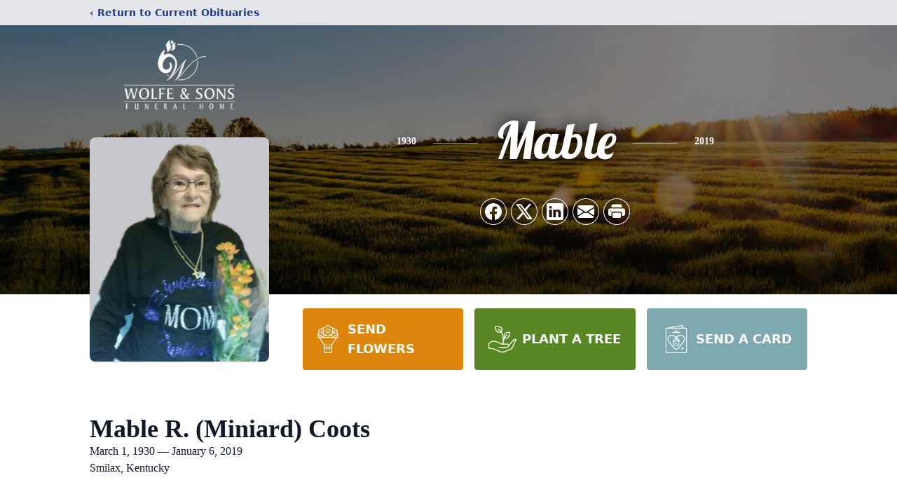

--- FILE ---
content_type: text/html; charset=utf-8
request_url: https://www.google.com/recaptcha/enterprise/anchor?ar=1&k=6LdqOt8oAAAAAOczK3G0Kv9W-TLqC6uIAr5Naz01&co=aHR0cHM6Ly93d3cud29sZmVhbmRzb25zZmguY29tOjQ0Mw..&hl=en&type=image&v=PoyoqOPhxBO7pBk68S4YbpHZ&theme=light&size=invisible&badge=bottomright&anchor-ms=20000&execute-ms=30000&cb=uxyjgwh9qicq
body_size: 48760
content:
<!DOCTYPE HTML><html dir="ltr" lang="en"><head><meta http-equiv="Content-Type" content="text/html; charset=UTF-8">
<meta http-equiv="X-UA-Compatible" content="IE=edge">
<title>reCAPTCHA</title>
<style type="text/css">
/* cyrillic-ext */
@font-face {
  font-family: 'Roboto';
  font-style: normal;
  font-weight: 400;
  font-stretch: 100%;
  src: url(//fonts.gstatic.com/s/roboto/v48/KFO7CnqEu92Fr1ME7kSn66aGLdTylUAMa3GUBHMdazTgWw.woff2) format('woff2');
  unicode-range: U+0460-052F, U+1C80-1C8A, U+20B4, U+2DE0-2DFF, U+A640-A69F, U+FE2E-FE2F;
}
/* cyrillic */
@font-face {
  font-family: 'Roboto';
  font-style: normal;
  font-weight: 400;
  font-stretch: 100%;
  src: url(//fonts.gstatic.com/s/roboto/v48/KFO7CnqEu92Fr1ME7kSn66aGLdTylUAMa3iUBHMdazTgWw.woff2) format('woff2');
  unicode-range: U+0301, U+0400-045F, U+0490-0491, U+04B0-04B1, U+2116;
}
/* greek-ext */
@font-face {
  font-family: 'Roboto';
  font-style: normal;
  font-weight: 400;
  font-stretch: 100%;
  src: url(//fonts.gstatic.com/s/roboto/v48/KFO7CnqEu92Fr1ME7kSn66aGLdTylUAMa3CUBHMdazTgWw.woff2) format('woff2');
  unicode-range: U+1F00-1FFF;
}
/* greek */
@font-face {
  font-family: 'Roboto';
  font-style: normal;
  font-weight: 400;
  font-stretch: 100%;
  src: url(//fonts.gstatic.com/s/roboto/v48/KFO7CnqEu92Fr1ME7kSn66aGLdTylUAMa3-UBHMdazTgWw.woff2) format('woff2');
  unicode-range: U+0370-0377, U+037A-037F, U+0384-038A, U+038C, U+038E-03A1, U+03A3-03FF;
}
/* math */
@font-face {
  font-family: 'Roboto';
  font-style: normal;
  font-weight: 400;
  font-stretch: 100%;
  src: url(//fonts.gstatic.com/s/roboto/v48/KFO7CnqEu92Fr1ME7kSn66aGLdTylUAMawCUBHMdazTgWw.woff2) format('woff2');
  unicode-range: U+0302-0303, U+0305, U+0307-0308, U+0310, U+0312, U+0315, U+031A, U+0326-0327, U+032C, U+032F-0330, U+0332-0333, U+0338, U+033A, U+0346, U+034D, U+0391-03A1, U+03A3-03A9, U+03B1-03C9, U+03D1, U+03D5-03D6, U+03F0-03F1, U+03F4-03F5, U+2016-2017, U+2034-2038, U+203C, U+2040, U+2043, U+2047, U+2050, U+2057, U+205F, U+2070-2071, U+2074-208E, U+2090-209C, U+20D0-20DC, U+20E1, U+20E5-20EF, U+2100-2112, U+2114-2115, U+2117-2121, U+2123-214F, U+2190, U+2192, U+2194-21AE, U+21B0-21E5, U+21F1-21F2, U+21F4-2211, U+2213-2214, U+2216-22FF, U+2308-230B, U+2310, U+2319, U+231C-2321, U+2336-237A, U+237C, U+2395, U+239B-23B7, U+23D0, U+23DC-23E1, U+2474-2475, U+25AF, U+25B3, U+25B7, U+25BD, U+25C1, U+25CA, U+25CC, U+25FB, U+266D-266F, U+27C0-27FF, U+2900-2AFF, U+2B0E-2B11, U+2B30-2B4C, U+2BFE, U+3030, U+FF5B, U+FF5D, U+1D400-1D7FF, U+1EE00-1EEFF;
}
/* symbols */
@font-face {
  font-family: 'Roboto';
  font-style: normal;
  font-weight: 400;
  font-stretch: 100%;
  src: url(//fonts.gstatic.com/s/roboto/v48/KFO7CnqEu92Fr1ME7kSn66aGLdTylUAMaxKUBHMdazTgWw.woff2) format('woff2');
  unicode-range: U+0001-000C, U+000E-001F, U+007F-009F, U+20DD-20E0, U+20E2-20E4, U+2150-218F, U+2190, U+2192, U+2194-2199, U+21AF, U+21E6-21F0, U+21F3, U+2218-2219, U+2299, U+22C4-22C6, U+2300-243F, U+2440-244A, U+2460-24FF, U+25A0-27BF, U+2800-28FF, U+2921-2922, U+2981, U+29BF, U+29EB, U+2B00-2BFF, U+4DC0-4DFF, U+FFF9-FFFB, U+10140-1018E, U+10190-1019C, U+101A0, U+101D0-101FD, U+102E0-102FB, U+10E60-10E7E, U+1D2C0-1D2D3, U+1D2E0-1D37F, U+1F000-1F0FF, U+1F100-1F1AD, U+1F1E6-1F1FF, U+1F30D-1F30F, U+1F315, U+1F31C, U+1F31E, U+1F320-1F32C, U+1F336, U+1F378, U+1F37D, U+1F382, U+1F393-1F39F, U+1F3A7-1F3A8, U+1F3AC-1F3AF, U+1F3C2, U+1F3C4-1F3C6, U+1F3CA-1F3CE, U+1F3D4-1F3E0, U+1F3ED, U+1F3F1-1F3F3, U+1F3F5-1F3F7, U+1F408, U+1F415, U+1F41F, U+1F426, U+1F43F, U+1F441-1F442, U+1F444, U+1F446-1F449, U+1F44C-1F44E, U+1F453, U+1F46A, U+1F47D, U+1F4A3, U+1F4B0, U+1F4B3, U+1F4B9, U+1F4BB, U+1F4BF, U+1F4C8-1F4CB, U+1F4D6, U+1F4DA, U+1F4DF, U+1F4E3-1F4E6, U+1F4EA-1F4ED, U+1F4F7, U+1F4F9-1F4FB, U+1F4FD-1F4FE, U+1F503, U+1F507-1F50B, U+1F50D, U+1F512-1F513, U+1F53E-1F54A, U+1F54F-1F5FA, U+1F610, U+1F650-1F67F, U+1F687, U+1F68D, U+1F691, U+1F694, U+1F698, U+1F6AD, U+1F6B2, U+1F6B9-1F6BA, U+1F6BC, U+1F6C6-1F6CF, U+1F6D3-1F6D7, U+1F6E0-1F6EA, U+1F6F0-1F6F3, U+1F6F7-1F6FC, U+1F700-1F7FF, U+1F800-1F80B, U+1F810-1F847, U+1F850-1F859, U+1F860-1F887, U+1F890-1F8AD, U+1F8B0-1F8BB, U+1F8C0-1F8C1, U+1F900-1F90B, U+1F93B, U+1F946, U+1F984, U+1F996, U+1F9E9, U+1FA00-1FA6F, U+1FA70-1FA7C, U+1FA80-1FA89, U+1FA8F-1FAC6, U+1FACE-1FADC, U+1FADF-1FAE9, U+1FAF0-1FAF8, U+1FB00-1FBFF;
}
/* vietnamese */
@font-face {
  font-family: 'Roboto';
  font-style: normal;
  font-weight: 400;
  font-stretch: 100%;
  src: url(//fonts.gstatic.com/s/roboto/v48/KFO7CnqEu92Fr1ME7kSn66aGLdTylUAMa3OUBHMdazTgWw.woff2) format('woff2');
  unicode-range: U+0102-0103, U+0110-0111, U+0128-0129, U+0168-0169, U+01A0-01A1, U+01AF-01B0, U+0300-0301, U+0303-0304, U+0308-0309, U+0323, U+0329, U+1EA0-1EF9, U+20AB;
}
/* latin-ext */
@font-face {
  font-family: 'Roboto';
  font-style: normal;
  font-weight: 400;
  font-stretch: 100%;
  src: url(//fonts.gstatic.com/s/roboto/v48/KFO7CnqEu92Fr1ME7kSn66aGLdTylUAMa3KUBHMdazTgWw.woff2) format('woff2');
  unicode-range: U+0100-02BA, U+02BD-02C5, U+02C7-02CC, U+02CE-02D7, U+02DD-02FF, U+0304, U+0308, U+0329, U+1D00-1DBF, U+1E00-1E9F, U+1EF2-1EFF, U+2020, U+20A0-20AB, U+20AD-20C0, U+2113, U+2C60-2C7F, U+A720-A7FF;
}
/* latin */
@font-face {
  font-family: 'Roboto';
  font-style: normal;
  font-weight: 400;
  font-stretch: 100%;
  src: url(//fonts.gstatic.com/s/roboto/v48/KFO7CnqEu92Fr1ME7kSn66aGLdTylUAMa3yUBHMdazQ.woff2) format('woff2');
  unicode-range: U+0000-00FF, U+0131, U+0152-0153, U+02BB-02BC, U+02C6, U+02DA, U+02DC, U+0304, U+0308, U+0329, U+2000-206F, U+20AC, U+2122, U+2191, U+2193, U+2212, U+2215, U+FEFF, U+FFFD;
}
/* cyrillic-ext */
@font-face {
  font-family: 'Roboto';
  font-style: normal;
  font-weight: 500;
  font-stretch: 100%;
  src: url(//fonts.gstatic.com/s/roboto/v48/KFO7CnqEu92Fr1ME7kSn66aGLdTylUAMa3GUBHMdazTgWw.woff2) format('woff2');
  unicode-range: U+0460-052F, U+1C80-1C8A, U+20B4, U+2DE0-2DFF, U+A640-A69F, U+FE2E-FE2F;
}
/* cyrillic */
@font-face {
  font-family: 'Roboto';
  font-style: normal;
  font-weight: 500;
  font-stretch: 100%;
  src: url(//fonts.gstatic.com/s/roboto/v48/KFO7CnqEu92Fr1ME7kSn66aGLdTylUAMa3iUBHMdazTgWw.woff2) format('woff2');
  unicode-range: U+0301, U+0400-045F, U+0490-0491, U+04B0-04B1, U+2116;
}
/* greek-ext */
@font-face {
  font-family: 'Roboto';
  font-style: normal;
  font-weight: 500;
  font-stretch: 100%;
  src: url(//fonts.gstatic.com/s/roboto/v48/KFO7CnqEu92Fr1ME7kSn66aGLdTylUAMa3CUBHMdazTgWw.woff2) format('woff2');
  unicode-range: U+1F00-1FFF;
}
/* greek */
@font-face {
  font-family: 'Roboto';
  font-style: normal;
  font-weight: 500;
  font-stretch: 100%;
  src: url(//fonts.gstatic.com/s/roboto/v48/KFO7CnqEu92Fr1ME7kSn66aGLdTylUAMa3-UBHMdazTgWw.woff2) format('woff2');
  unicode-range: U+0370-0377, U+037A-037F, U+0384-038A, U+038C, U+038E-03A1, U+03A3-03FF;
}
/* math */
@font-face {
  font-family: 'Roboto';
  font-style: normal;
  font-weight: 500;
  font-stretch: 100%;
  src: url(//fonts.gstatic.com/s/roboto/v48/KFO7CnqEu92Fr1ME7kSn66aGLdTylUAMawCUBHMdazTgWw.woff2) format('woff2');
  unicode-range: U+0302-0303, U+0305, U+0307-0308, U+0310, U+0312, U+0315, U+031A, U+0326-0327, U+032C, U+032F-0330, U+0332-0333, U+0338, U+033A, U+0346, U+034D, U+0391-03A1, U+03A3-03A9, U+03B1-03C9, U+03D1, U+03D5-03D6, U+03F0-03F1, U+03F4-03F5, U+2016-2017, U+2034-2038, U+203C, U+2040, U+2043, U+2047, U+2050, U+2057, U+205F, U+2070-2071, U+2074-208E, U+2090-209C, U+20D0-20DC, U+20E1, U+20E5-20EF, U+2100-2112, U+2114-2115, U+2117-2121, U+2123-214F, U+2190, U+2192, U+2194-21AE, U+21B0-21E5, U+21F1-21F2, U+21F4-2211, U+2213-2214, U+2216-22FF, U+2308-230B, U+2310, U+2319, U+231C-2321, U+2336-237A, U+237C, U+2395, U+239B-23B7, U+23D0, U+23DC-23E1, U+2474-2475, U+25AF, U+25B3, U+25B7, U+25BD, U+25C1, U+25CA, U+25CC, U+25FB, U+266D-266F, U+27C0-27FF, U+2900-2AFF, U+2B0E-2B11, U+2B30-2B4C, U+2BFE, U+3030, U+FF5B, U+FF5D, U+1D400-1D7FF, U+1EE00-1EEFF;
}
/* symbols */
@font-face {
  font-family: 'Roboto';
  font-style: normal;
  font-weight: 500;
  font-stretch: 100%;
  src: url(//fonts.gstatic.com/s/roboto/v48/KFO7CnqEu92Fr1ME7kSn66aGLdTylUAMaxKUBHMdazTgWw.woff2) format('woff2');
  unicode-range: U+0001-000C, U+000E-001F, U+007F-009F, U+20DD-20E0, U+20E2-20E4, U+2150-218F, U+2190, U+2192, U+2194-2199, U+21AF, U+21E6-21F0, U+21F3, U+2218-2219, U+2299, U+22C4-22C6, U+2300-243F, U+2440-244A, U+2460-24FF, U+25A0-27BF, U+2800-28FF, U+2921-2922, U+2981, U+29BF, U+29EB, U+2B00-2BFF, U+4DC0-4DFF, U+FFF9-FFFB, U+10140-1018E, U+10190-1019C, U+101A0, U+101D0-101FD, U+102E0-102FB, U+10E60-10E7E, U+1D2C0-1D2D3, U+1D2E0-1D37F, U+1F000-1F0FF, U+1F100-1F1AD, U+1F1E6-1F1FF, U+1F30D-1F30F, U+1F315, U+1F31C, U+1F31E, U+1F320-1F32C, U+1F336, U+1F378, U+1F37D, U+1F382, U+1F393-1F39F, U+1F3A7-1F3A8, U+1F3AC-1F3AF, U+1F3C2, U+1F3C4-1F3C6, U+1F3CA-1F3CE, U+1F3D4-1F3E0, U+1F3ED, U+1F3F1-1F3F3, U+1F3F5-1F3F7, U+1F408, U+1F415, U+1F41F, U+1F426, U+1F43F, U+1F441-1F442, U+1F444, U+1F446-1F449, U+1F44C-1F44E, U+1F453, U+1F46A, U+1F47D, U+1F4A3, U+1F4B0, U+1F4B3, U+1F4B9, U+1F4BB, U+1F4BF, U+1F4C8-1F4CB, U+1F4D6, U+1F4DA, U+1F4DF, U+1F4E3-1F4E6, U+1F4EA-1F4ED, U+1F4F7, U+1F4F9-1F4FB, U+1F4FD-1F4FE, U+1F503, U+1F507-1F50B, U+1F50D, U+1F512-1F513, U+1F53E-1F54A, U+1F54F-1F5FA, U+1F610, U+1F650-1F67F, U+1F687, U+1F68D, U+1F691, U+1F694, U+1F698, U+1F6AD, U+1F6B2, U+1F6B9-1F6BA, U+1F6BC, U+1F6C6-1F6CF, U+1F6D3-1F6D7, U+1F6E0-1F6EA, U+1F6F0-1F6F3, U+1F6F7-1F6FC, U+1F700-1F7FF, U+1F800-1F80B, U+1F810-1F847, U+1F850-1F859, U+1F860-1F887, U+1F890-1F8AD, U+1F8B0-1F8BB, U+1F8C0-1F8C1, U+1F900-1F90B, U+1F93B, U+1F946, U+1F984, U+1F996, U+1F9E9, U+1FA00-1FA6F, U+1FA70-1FA7C, U+1FA80-1FA89, U+1FA8F-1FAC6, U+1FACE-1FADC, U+1FADF-1FAE9, U+1FAF0-1FAF8, U+1FB00-1FBFF;
}
/* vietnamese */
@font-face {
  font-family: 'Roboto';
  font-style: normal;
  font-weight: 500;
  font-stretch: 100%;
  src: url(//fonts.gstatic.com/s/roboto/v48/KFO7CnqEu92Fr1ME7kSn66aGLdTylUAMa3OUBHMdazTgWw.woff2) format('woff2');
  unicode-range: U+0102-0103, U+0110-0111, U+0128-0129, U+0168-0169, U+01A0-01A1, U+01AF-01B0, U+0300-0301, U+0303-0304, U+0308-0309, U+0323, U+0329, U+1EA0-1EF9, U+20AB;
}
/* latin-ext */
@font-face {
  font-family: 'Roboto';
  font-style: normal;
  font-weight: 500;
  font-stretch: 100%;
  src: url(//fonts.gstatic.com/s/roboto/v48/KFO7CnqEu92Fr1ME7kSn66aGLdTylUAMa3KUBHMdazTgWw.woff2) format('woff2');
  unicode-range: U+0100-02BA, U+02BD-02C5, U+02C7-02CC, U+02CE-02D7, U+02DD-02FF, U+0304, U+0308, U+0329, U+1D00-1DBF, U+1E00-1E9F, U+1EF2-1EFF, U+2020, U+20A0-20AB, U+20AD-20C0, U+2113, U+2C60-2C7F, U+A720-A7FF;
}
/* latin */
@font-face {
  font-family: 'Roboto';
  font-style: normal;
  font-weight: 500;
  font-stretch: 100%;
  src: url(//fonts.gstatic.com/s/roboto/v48/KFO7CnqEu92Fr1ME7kSn66aGLdTylUAMa3yUBHMdazQ.woff2) format('woff2');
  unicode-range: U+0000-00FF, U+0131, U+0152-0153, U+02BB-02BC, U+02C6, U+02DA, U+02DC, U+0304, U+0308, U+0329, U+2000-206F, U+20AC, U+2122, U+2191, U+2193, U+2212, U+2215, U+FEFF, U+FFFD;
}
/* cyrillic-ext */
@font-face {
  font-family: 'Roboto';
  font-style: normal;
  font-weight: 900;
  font-stretch: 100%;
  src: url(//fonts.gstatic.com/s/roboto/v48/KFO7CnqEu92Fr1ME7kSn66aGLdTylUAMa3GUBHMdazTgWw.woff2) format('woff2');
  unicode-range: U+0460-052F, U+1C80-1C8A, U+20B4, U+2DE0-2DFF, U+A640-A69F, U+FE2E-FE2F;
}
/* cyrillic */
@font-face {
  font-family: 'Roboto';
  font-style: normal;
  font-weight: 900;
  font-stretch: 100%;
  src: url(//fonts.gstatic.com/s/roboto/v48/KFO7CnqEu92Fr1ME7kSn66aGLdTylUAMa3iUBHMdazTgWw.woff2) format('woff2');
  unicode-range: U+0301, U+0400-045F, U+0490-0491, U+04B0-04B1, U+2116;
}
/* greek-ext */
@font-face {
  font-family: 'Roboto';
  font-style: normal;
  font-weight: 900;
  font-stretch: 100%;
  src: url(//fonts.gstatic.com/s/roboto/v48/KFO7CnqEu92Fr1ME7kSn66aGLdTylUAMa3CUBHMdazTgWw.woff2) format('woff2');
  unicode-range: U+1F00-1FFF;
}
/* greek */
@font-face {
  font-family: 'Roboto';
  font-style: normal;
  font-weight: 900;
  font-stretch: 100%;
  src: url(//fonts.gstatic.com/s/roboto/v48/KFO7CnqEu92Fr1ME7kSn66aGLdTylUAMa3-UBHMdazTgWw.woff2) format('woff2');
  unicode-range: U+0370-0377, U+037A-037F, U+0384-038A, U+038C, U+038E-03A1, U+03A3-03FF;
}
/* math */
@font-face {
  font-family: 'Roboto';
  font-style: normal;
  font-weight: 900;
  font-stretch: 100%;
  src: url(//fonts.gstatic.com/s/roboto/v48/KFO7CnqEu92Fr1ME7kSn66aGLdTylUAMawCUBHMdazTgWw.woff2) format('woff2');
  unicode-range: U+0302-0303, U+0305, U+0307-0308, U+0310, U+0312, U+0315, U+031A, U+0326-0327, U+032C, U+032F-0330, U+0332-0333, U+0338, U+033A, U+0346, U+034D, U+0391-03A1, U+03A3-03A9, U+03B1-03C9, U+03D1, U+03D5-03D6, U+03F0-03F1, U+03F4-03F5, U+2016-2017, U+2034-2038, U+203C, U+2040, U+2043, U+2047, U+2050, U+2057, U+205F, U+2070-2071, U+2074-208E, U+2090-209C, U+20D0-20DC, U+20E1, U+20E5-20EF, U+2100-2112, U+2114-2115, U+2117-2121, U+2123-214F, U+2190, U+2192, U+2194-21AE, U+21B0-21E5, U+21F1-21F2, U+21F4-2211, U+2213-2214, U+2216-22FF, U+2308-230B, U+2310, U+2319, U+231C-2321, U+2336-237A, U+237C, U+2395, U+239B-23B7, U+23D0, U+23DC-23E1, U+2474-2475, U+25AF, U+25B3, U+25B7, U+25BD, U+25C1, U+25CA, U+25CC, U+25FB, U+266D-266F, U+27C0-27FF, U+2900-2AFF, U+2B0E-2B11, U+2B30-2B4C, U+2BFE, U+3030, U+FF5B, U+FF5D, U+1D400-1D7FF, U+1EE00-1EEFF;
}
/* symbols */
@font-face {
  font-family: 'Roboto';
  font-style: normal;
  font-weight: 900;
  font-stretch: 100%;
  src: url(//fonts.gstatic.com/s/roboto/v48/KFO7CnqEu92Fr1ME7kSn66aGLdTylUAMaxKUBHMdazTgWw.woff2) format('woff2');
  unicode-range: U+0001-000C, U+000E-001F, U+007F-009F, U+20DD-20E0, U+20E2-20E4, U+2150-218F, U+2190, U+2192, U+2194-2199, U+21AF, U+21E6-21F0, U+21F3, U+2218-2219, U+2299, U+22C4-22C6, U+2300-243F, U+2440-244A, U+2460-24FF, U+25A0-27BF, U+2800-28FF, U+2921-2922, U+2981, U+29BF, U+29EB, U+2B00-2BFF, U+4DC0-4DFF, U+FFF9-FFFB, U+10140-1018E, U+10190-1019C, U+101A0, U+101D0-101FD, U+102E0-102FB, U+10E60-10E7E, U+1D2C0-1D2D3, U+1D2E0-1D37F, U+1F000-1F0FF, U+1F100-1F1AD, U+1F1E6-1F1FF, U+1F30D-1F30F, U+1F315, U+1F31C, U+1F31E, U+1F320-1F32C, U+1F336, U+1F378, U+1F37D, U+1F382, U+1F393-1F39F, U+1F3A7-1F3A8, U+1F3AC-1F3AF, U+1F3C2, U+1F3C4-1F3C6, U+1F3CA-1F3CE, U+1F3D4-1F3E0, U+1F3ED, U+1F3F1-1F3F3, U+1F3F5-1F3F7, U+1F408, U+1F415, U+1F41F, U+1F426, U+1F43F, U+1F441-1F442, U+1F444, U+1F446-1F449, U+1F44C-1F44E, U+1F453, U+1F46A, U+1F47D, U+1F4A3, U+1F4B0, U+1F4B3, U+1F4B9, U+1F4BB, U+1F4BF, U+1F4C8-1F4CB, U+1F4D6, U+1F4DA, U+1F4DF, U+1F4E3-1F4E6, U+1F4EA-1F4ED, U+1F4F7, U+1F4F9-1F4FB, U+1F4FD-1F4FE, U+1F503, U+1F507-1F50B, U+1F50D, U+1F512-1F513, U+1F53E-1F54A, U+1F54F-1F5FA, U+1F610, U+1F650-1F67F, U+1F687, U+1F68D, U+1F691, U+1F694, U+1F698, U+1F6AD, U+1F6B2, U+1F6B9-1F6BA, U+1F6BC, U+1F6C6-1F6CF, U+1F6D3-1F6D7, U+1F6E0-1F6EA, U+1F6F0-1F6F3, U+1F6F7-1F6FC, U+1F700-1F7FF, U+1F800-1F80B, U+1F810-1F847, U+1F850-1F859, U+1F860-1F887, U+1F890-1F8AD, U+1F8B0-1F8BB, U+1F8C0-1F8C1, U+1F900-1F90B, U+1F93B, U+1F946, U+1F984, U+1F996, U+1F9E9, U+1FA00-1FA6F, U+1FA70-1FA7C, U+1FA80-1FA89, U+1FA8F-1FAC6, U+1FACE-1FADC, U+1FADF-1FAE9, U+1FAF0-1FAF8, U+1FB00-1FBFF;
}
/* vietnamese */
@font-face {
  font-family: 'Roboto';
  font-style: normal;
  font-weight: 900;
  font-stretch: 100%;
  src: url(//fonts.gstatic.com/s/roboto/v48/KFO7CnqEu92Fr1ME7kSn66aGLdTylUAMa3OUBHMdazTgWw.woff2) format('woff2');
  unicode-range: U+0102-0103, U+0110-0111, U+0128-0129, U+0168-0169, U+01A0-01A1, U+01AF-01B0, U+0300-0301, U+0303-0304, U+0308-0309, U+0323, U+0329, U+1EA0-1EF9, U+20AB;
}
/* latin-ext */
@font-face {
  font-family: 'Roboto';
  font-style: normal;
  font-weight: 900;
  font-stretch: 100%;
  src: url(//fonts.gstatic.com/s/roboto/v48/KFO7CnqEu92Fr1ME7kSn66aGLdTylUAMa3KUBHMdazTgWw.woff2) format('woff2');
  unicode-range: U+0100-02BA, U+02BD-02C5, U+02C7-02CC, U+02CE-02D7, U+02DD-02FF, U+0304, U+0308, U+0329, U+1D00-1DBF, U+1E00-1E9F, U+1EF2-1EFF, U+2020, U+20A0-20AB, U+20AD-20C0, U+2113, U+2C60-2C7F, U+A720-A7FF;
}
/* latin */
@font-face {
  font-family: 'Roboto';
  font-style: normal;
  font-weight: 900;
  font-stretch: 100%;
  src: url(//fonts.gstatic.com/s/roboto/v48/KFO7CnqEu92Fr1ME7kSn66aGLdTylUAMa3yUBHMdazQ.woff2) format('woff2');
  unicode-range: U+0000-00FF, U+0131, U+0152-0153, U+02BB-02BC, U+02C6, U+02DA, U+02DC, U+0304, U+0308, U+0329, U+2000-206F, U+20AC, U+2122, U+2191, U+2193, U+2212, U+2215, U+FEFF, U+FFFD;
}

</style>
<link rel="stylesheet" type="text/css" href="https://www.gstatic.com/recaptcha/releases/PoyoqOPhxBO7pBk68S4YbpHZ/styles__ltr.css">
<script nonce="L1y2ytxY05lMbbZW3zSX7A" type="text/javascript">window['__recaptcha_api'] = 'https://www.google.com/recaptcha/enterprise/';</script>
<script type="text/javascript" src="https://www.gstatic.com/recaptcha/releases/PoyoqOPhxBO7pBk68S4YbpHZ/recaptcha__en.js" nonce="L1y2ytxY05lMbbZW3zSX7A">
      
    </script></head>
<body><div id="rc-anchor-alert" class="rc-anchor-alert"></div>
<input type="hidden" id="recaptcha-token" value="[base64]">
<script type="text/javascript" nonce="L1y2ytxY05lMbbZW3zSX7A">
      recaptcha.anchor.Main.init("[\x22ainput\x22,[\x22bgdata\x22,\x22\x22,\[base64]/[base64]/MjU1Ong/[base64]/[base64]/[base64]/[base64]/[base64]/[base64]/[base64]/[base64]/[base64]/[base64]/[base64]/[base64]/[base64]/[base64]/[base64]\\u003d\x22,\[base64]\x22,\x22YMK1McKHwrfCo8KDOxXCliVew6zDgcKHwqHDpMKcwpctw6EswqTDkMOyw4DDkcKLNcKrXjDDt8KjEcKCX3/Dh8KwNl7CisOLf3rCgMKlWcOMdMOBwrI+w6oawoZRwqnDrwvCisOVWMKVw4nDpAfDvC4gBynCnUEeTFnDujbCt3LDrD3Do8Knw7dhw6DCssOEwogRw5w7Ukg9wpYlMsOndMOmMcKpwpEMw5A5w6DCmS3DgMK0QMKDw7DCpcOTw590WmDCui/Cv8O+wofDrzkRZSdFwoFUHsKNw7RZUsOgwqlBwoRJX8O+MRVMwrLDpMKEIMOyw4RXaRfCvx7ChyHCkm8NfDvCtX7Dt8OgcVY2w594wpvCuUVtSQg7VsKOFyfCgMO2UsOqwpFnesO8w4ojw5HDksOVw68yw5INw4MSf8KEw6M4BlrDmhJ2wpYyw77CvsOGNR8PTMOFGg/DkXzCsxd6BQQZwoB3wrnCrhjDrA3Dh0R9wrjCpn3Dk1F6wosFwr7CrjfDnMKCw4QnBHMbL8KSw53CpMOWw6bDtsOiwoHCtl8PasOqw4Z+w5PDocKFP1VywpnDmVAtWMK2w6LCt8OiJMOhwqAXAcONAsKUUHdTw4YWHMO8w6PDixfCqsOGQiQDUAYFw7/CpABJwqLDvCRIU8KDwr1gRsOpw4TDllnDrMOlwrXDum9NNibDjMKGK1HDhnhHKQrDgsOmwoPDjcORwrPCqDzCnMKEJhLChsKPwpoww5HDpm5kw5UeEcKvVMKjwrzDgsKYZk1Aw5/DhwYtSiJyaMKMw5pDUsObwrPCiV/Duwt8UsO0BhfCgsO3worDpsK7wo3DuUtWURgiZCVnFsKbw6ZHTHXDksKADcKncSTCgy/CvyTCh8OEw4rCuifDv8KJwqPCoMOfOsOXM8OSNlHCp1w9c8K2w63DosKywpHDucKVw6F9wppxw4DDhcK3RsKKwp/CumTCusKIQFPDg8O0wowdJg7CnsK0MsO7CcKJw6PCr8KpWgvCr3DCgsKfw5kowpR3w5tDblsrGQlswpTCqCTDqgtGXipAw7ctYQABD8O9N1t9w7YkNSAYwqYXT8KBfsK/VCXDhmnDhMKTw63Dk1fCocOjMS42E0TCq8Knw77DoMK2XcOHAcO4w7DCp2HDjsKEDEbCjMK8D8OUwrTDgsOdZRLChCXDsHnDuMOSbsOOdsOfYcOqwpclH8O5wr/CjcOJYTfCnB0xwrfCnGsLwpJUw6DDmcKAw6IVFcO2wpHDp1zDrm7Dv8KcMktFecOpw5LDhcKYCWV3w4zCk8KdwqNML8Oww5LDrUhcw47Dsxc6wpLDvSo2wol9A8K2wo0ew5llXcOxe2jCnQFdd8KTwpTCkcOAw5bChMO1w6VDdi/CjMOrwrfCgzt6QMOGw6ZfZ8OZw5ZBTsOHw5LDuBp8w41Mwo/[base64]/wo3CpBTDrjjCmcKIwpjCksO2csOxwpXCqsOxfFfCp0/DhwfDv8Kowo94wpfDuToCw7l1wox+OsKuwrjCqAXDkcKbHcKtEAR0OcK8Pw3CpcOgHR9pAcKiAsKSw6V9wrvCtD9jGsO0wok6RDbDhsKZw5jDosKYwqt4w4PCv0waVMKfw6tCRW3DjMOVSMKjwq3DksOIRsOxQ8K2woNpaUMbwpnDiAAgd8OPwo/[base64]/[base64]/[base64]/DhsKQJknDvy3CpjNgQ8OUw4N/EsOsA0pPw4/Dn19tF8KGCMOuw6TDn8OIDcOtwqTCgE7Dv8OkTGpbazE0CWXDnQPCtMOZPMOJWcOHCmLCqXorbBNmRcOww5wNw5rDrSYPJlRHM8OzwphGZ00aSDBAw4tQwpQDA35VLsO5w4tPwoF2Tz9IVlF6EgDDrsOOKWVQwoHCosK2dMKzDFrDqT/[base64]/CumkOS8KyQl3CnnLCgsK1w7JxwqvDiMOnwrIaTHDDhT0jwqEDJMKja3NRSMK0wr0KTMO/wqfDpMOJPlrDrMKpw4fDpTrDqcK9worDgcKQwrJpwrx0Shtvw6jCrlZOKcOnwrvCkcK3bMOOw6/DpMKqwqJjSGFFEcKqO8KFwpgkJsOVYsO/LcO3wovDll3CgXjDgcKUw6nCgcOEwqwkesO1wo/Djnk0PzPCrQoRw5cVwrMKwqjCjHDCscO5w6XDmntXwoLCjcKoOWXCv8OUw44ewprCiCxqw7tZwpwlw7RfwozDhsOQDcK1wocWwp0EOcKSAcKFZSvCryXDsMOadMKOSMKdwqlww4hpCsOFw7l9wpRKw5QmAsKawq/Cu8OFRlkpw7kIwoTDqsKEPsKRw53Cu8KIw4lawqDCl8Kaw6DDqcKvMwwUw7Zow4APWxtGw4EfPMOXBcKRwqZzwpREwqrCt8KAwr5/[base64]/CqXnDtcOdFMOKVXB0XMOew6DCvxTCk8KVXMOVwqvCuEnDiH0KF8KGP0XCosKowqEwwqLDsWHDkldpw7l+UAvDi8KYXsOEw5fDnTB0aQNDb8KrVcKfKjfCk8OPDsKKw45KeMKHwp5ZRcKPwp9RRUjDucOww7XChsOJw4EIQCtKwr/DhnAofX3Coj8Gwqtpw7rDjF96w6kMHSBGw5dqwonDvcKYw7XDjSN0wpp7HMK0w5F4RcKkwobDuMKqe8KuwqYpTVgSw43CocOCXSvDqcO2w65Xwr7DnHJSwoF4csKFwo7CoMK8AcK2ATPDmylLX3bCrsKYDGjDpXHDpsKowo/Dh8O2w5o/[base64]/CjxDCjAYFw63Dq8OdThBjbGTDhgAGDXnCqsKHR1XDkCbDvnfCuH9dw4NhUQfCm8OvXsKyw5TCtMKww6bCjEl/McKmXGLDg8KQw53CqgLCoy3Co8O6QMOnRcKEw7tdw7zCvRNkRnl3w7o5wohFCFJVW3Z4w6QUw4xOw7nDiFsEKyHChMKlw4dbw4wTw4zCk8KxwqDCm8KyYcOpWjlnw7Rmwqljw6Ekw5lawq3DvjvCsnLDi8Ohw7J6Nkkjwr/DnMKZLcOtV1Iqw6wxPx8oYMOAY0RDS8OOfcO5w47Dk8KRYW3ClMKpYShaTVZEw7TCnhTDvEbDv3Y8dsK0RCTDjllNfcO7EMKTQsK3w7jDmsKtcWUjw6nDk8KXw7kbAwgIUDLCkgJHwqPCoMOFdiHCkWtuSifCpF3CncKmPxI/LA3CiR1rw7Zbw5vDmcOhwpnCo1/[base64]/XsOSckR4TxdZwpEhwp1hw4hXwrXCr3nDnW7DmxFVw6/CnU4Aw65wdBZzw4HCiTzDmMKiEhZ9EknDg0PCh8KrKHrCjMOxw4ZmHgFFwpART8KOMMOrwpdaw4YqTsKuQcKawoxCwpnCvkjCosKOwq0taMKfw6pUbkPCiF5vEMO7c8OwKMOGAsK6aS/CsiDDt3/ClXrDihfCg8Oww7Zyw6NQwqbCgMOaw6/DkUA5w6gYEsOKwprDjMOrw5TDmB41NcKZesKswrw/BQ/[base64]/DrsKpUsKxw7sBUDAew6Q4WkwYbcO9UHVxwpPDqSVawrN2esKGMiNyOcONw7XDrsO5wpzDhsOVUcOYwoladcKVw43DvsK3wprDh14iWhrCsn4hwoTDjkbDqS8ZwqEvN8OpwrDDkMOaw5LCgMOcEV/Dixs/[base64]/Dg8K7MV7CscKNwq7CnlLDqk/DuMO7FjwqG8Kkw4NbwonDpALDm8KdUMKKCkPDmk7CmMOzYsO/[base64]/CiMOOGg/DoAbDv8KxP8Ogwq7Cj8KpUHPCilzDnTdhwofCisOyHMKsdx9ORk3CvcKKEcOaIcK5DGzCocKOCMOtRSzDhCLDlMOkOsKywrgowr7Cu8OAwrPDtUgcPDPDkWM5wr/CnsK+b8KfwqTDnhDCtcKswp/[base64]/Dm8KvJ8KqOXJfaVPCoMOUMyMDScKmwogWPsKBw4vDsSkiXcKoYcOVw6PDqRzDrsOFw7pmIcOrw63DpCpRwqzCrMOOwpdpHAN4RcOENyzCt1M9wpYtw63CvgLCry/DhMK8w6shwr3CoWrCosOXw7HDgSfDmMKda8Kpw4kDby/CjcKjcRYQwpFfw4XCqcKsw6vDm8O3csK8wpt8Pj3DncO2ZsKlfMOvS8O5wrjClQnClcKfwq3CjQl+EGMKw7pCazLCjcKnLV9tBVNtw4Z4w4DCmcOaFhPDhcKsT2fDg8OCw5HCq3DCssK6QMKBasKrwrVJw5ctworDsnjCpV/CjsOVw5tbaDJSJcKJw5/Dh0DDm8OxIBnDiSY7wrLCucKawoA0wpDDtcOUwovDpkrDtXs6VlLDkRstBMOTbMOFw5s4V8KJRMODQEUrw5/[base64]/wq/[base64]/wqjCkMKbKlbCu8K5wq4sw7LCssOIw5bDlHzDk8Khwp7DjTDCiMKNw5bDk3PDvMK3QA/[base64]/[base64]/Dmzwjw7xTw4zCh1Eowr/[base64]/BsOEAsO6BDFoXsKrACbDn8ORUcKEfxxnwr3DqcOdw6fDgcKFMmQyw5g9EDnDpV/DkMOJC8OpwozDtTfCgsOCw4F/wqInwoxRw6dTw6LCi1d/w48eQQZWwqDDscKIwqTCs8O5wpDDvcKEwocHYmYjE8KAw7APTlp6AAlINkfDj8KNwooDKcK+w48oScOAWVbCiAHDtMK2w6XDtlkDw6nCmA9SOMKzw5/ClHpnEcKZY17DvsKKw5XDi8KkLcObWcOqwoLCjUHCtnhSEDnCt8KNDcKuw6rClhfDv8Okw5New6LDqEfDuWnDp8O6W8OcwpYUXMOJwo3DrsOfw7VMwrDDvGbCrSN0SzhtDnkca8O2eGfCvRbDqcOIwr3DsMOsw6cIw73CsA5KwoFSwqDDmsKZVRYlNMKCfcOSaMONwr/DscOuw6HCj3HDojtjPsKpJMOlU8OBAMKsw5rCn3ZPwpPClVM6woc6w6dZw6zDscK7w6PDinvCqxDChsOgND/DkSbCn8OUHiRZw6tAw73DrcKOw7ccGWTCjMKCEhBxE1lgDcOXw60Lwrx+dW0Hw4sAw5zCncO1w4PClcOXwrE/NsKOw7RYwrLDv8OCw6gmdMKxbT3DnsObwohadcKYw6vCncORTsKYw7hWw6VTw6oywr/DgMKew4cSw4vClV3Dj2gmw7LDil/[base64]/w6BqIxvChUdvwq7CmmQULWTDncOmw7zDpTBBVMK9w5sdwoHCmMKawo/DicORPsKqw6VGJcO6cMKjbcOCNncpwqHCuMKCMMKmXB5BFsOpLDfDi8K8wokgWDHDhlbCi2nCiMOKw7/DjC3CrQTClsOOwpsDw7NiwrUkw6/DpMKiwqnCozdVw6pEY33Dn8O3wp9GQ1gpXWJrZHrDpsKifwUyIChhTMOfFMOSLcK5WSnCs8OFGybDkMKpC8OBw5jDpjZ8DzE6woY9W8ObwoTClRVGB8KmMgDDmcOIw6dxw7M8DMO7LA/[base64]/[base64]/ClcOuw5EMK8KnB2HDlkzDqcO2w4LDqGvCocKyblfDoBTDvjtUXsKww70Vw4Ayw58fwqVHw6sQb3s3JWZeKMK9w67DusOuZVTDoz3CjcOCw7QvwrfCicK1AyfCk0ZBRcOrK8OrPBXDl3kmFMOecQ/CiVDDqFRZwoNhIHLDhAVdw5sSbBzDr0XDi8KSdRrDoVTDu2/DgsKcPFwUIFw6wrBowoE1wrJeNTVYw6vCgsKHw7zDhBA2wro0wo/DoMKvw6IEw6vCiMOhY2Vcwqt5eWtswqXCjyl/[base64]/DjV8ZDBEhw63DoMKrYFYXO8OfTcKbw67CvSjDjsOlKsKWw49JwpHCgcKkw4vDhwLDiXLDtcOtw67Cg3LDplrCisKUwp82w6Z/[base64]/Dj8Onw4djbMObdWPCnyjDl8K5w6Nlw5Ylw4TDoUzDrWs2wr7Cr8KowqRHUcKTU8OyQDbCg8KzBXkXwpJzJGsdTXfCtcK+wrcNdFFGO8O3wq/Din3DtsKDwqdRw5hHwo3DisKxXVwbAsOFHjjCmG3DtMO8w6B8JF/[base64]/DkMOedwJew41fSMORVEhZwrcmw4TDnnR9aknCo2vCg8K3w4pNZsK2wr4bw7IPw6DDkcOeN2l/[base64]/DgsKMwoLCl24WwqTDojfCgCDDvDUKOmswwp/DsnvDn8KcWcK9w4leMMKIbsOjwp3CmxZ7UDZsWcK1w59dwqFgwrFPwp3DkR7CtcO1w7Eiw43ChnASw5c4c8OIORvDvMKyw5HDtFfDmcK6wq7Cog9nwplWwpAPw6dQw68CccORA0fDjUXCpMOXBXzCt8K9wqHCiMOdPTR/wrzDsiNKTAnDlmLDo0wAwrZpwo7DnMONKzlmwrQKecKvHiPCsFNFX8Omwp/[base64]/DsH/CpnbDjcOVwr0MwrHDkEAMOAVNw4XCjXkGABZNEDXCsMOGw5QcwrYKwp0WPcKJOsK9w6UDwpFqdX7DscKpw7tEw73DhWkwwpM6ccK1w47DhsKMSsK/OnXDp8KOw4zDkw94F0IywpcFOcODGMK9BAbCu8O1w4XDrsO8LsO/JnImO20bw5LCsT1Dw4fDpwbDgVUnw5nDjMOQw73Djh3Dt8KzPE4GJcKjw4nDgn9vw7zDisOCwonCr8KAUG3Cn259KyEdZw3Dgn/CrmfDiQQnwqgRw77DrMOIbnwNw6fDr8OUw783f1bCmcK6UMO3EcOzBMKJwrBwDk8Zw71Ww4vDpB3DvsODVMKNw6bDksKww7LDjihTWkRtw690OcOXw4c0Pw/DlzDCg8OLw5fDlcKXw5jDhsK5GT/DicKWwqDCnnLCtMOCClTCgcO+w6/DpBbCjAwhw4wHwozDhcKZWXZtFmbCtsO+wo3CgsKUecO+TcO3BsKdV8KlFMOreQfCtg13I8KFwqnDmsOOworDgmVbEcOJwoPDgsOaRF89wpPDg8K7HQDCvHAibyzCghd7Q8OsRhnDlyctVH/Co8Kbfz3CqlwUwrJ7AcOkfMKRw5XDvMOWwoVWw63ClTvCncKiwrPCszwJw73CuMKKwrk4wqlnN8KBw5VFJ8O4RnwfwoXDhMK5w4pmwqdTwrDCqMKAacOBHMOJCsKHDcOAw4IIPFPDjULDqMK/wrctdsK5dMKTG3PDhcK4woNow4fCjhrDvl7Cg8Kaw4tkw6UIRMKJw4TDk8OZCsKDR8OfwpfDuVcow4NNbT9Lwok0wo5Rw68VTGQ2wrPCgQw4eMKNwqFhw5nDiUHCn0pwMV/DgkDCisO5wpVdwqjClDDDn8Olwq3CosOzXhx1w7PCmcOjecKaw5/CgjTDnUPDjsKTw5PCrsKcNmLDnTvCm0/Dt8KpEsOGI0dOeB85w5DCpBVvw7PDscOeTcOSw4PDvmdUw7tbWcK7wqhQYzcTI2jCvyfCgGl9H8O6w4JREMOswpwsBT/DjDFWw4XDuMOYe8KMTcKcdsO1woTChcO+wrgVwoMTa8KqJxHDnGdBwqDDpQvCsVAQwoZbDMOTwqBiwoHDn8O7wqBEHUIIwr7CssObbG/Dl8KGQMKBw7kKw5wPL8OHG8OiB8KLw6MwIMORDi/DkFwPWHQUw5TDuEQuwqTDpsKbXMKLa8OowqzDv8O6LWzDlMO+XEg0w5HCksOJMsKeA0fDj8KfVyrCoMKYw51kw4x3wpvDnsKMWWBkK8OlJnrCtHRcMsKRCk/CrsKIwqFBajLCh3XDrnnCvBLDqzEgw4tFw4rCqmHCmgJbcMOVfCcrw6zCq8KoEknCvTLDpcOww4MHwqk/w7QBZhjCi2fCvsOYw4ojwoAsMmYVwpAcIcK/[base64]/DpAEfwrlfw6xfW8K4fXfDiXouR8O3AMK4w5TDssKBVXVHM8OdNh8gw5DCsEE/Ek5sSUxiYk8wV8K/WcKJwqk4IMOOAsKcO8KjHMKmLMODOMKnEcOdw6hVwrYYTMOUw6lDTj0dOlhcH8KrZC1nXE0twqDDs8Olw5FKw6VOw6wMwqNXNlB/UyvDmsKbwrM2QnzCi8KjfsKgw6bCg8OHQMKjHi3Dk1vCly4pwrfCvcOadjbCusOnZMKAwqMew6/[base64]/ZcOKbMKXMmsPF8Kqwosmw5fCqcK2w65XIDfCssOIw5zDtwJyHk5vwojDhT0Kw4PDnkTDi8KGwrQ3eQPChMKYJjnDnsODG2XDkAjCl3Nzd8Knw63DnMKswpd9N8K9fcKdwpAmw7jCkG1zV8OjacO+YAc5w4LDk1QUw5Y+JsKTAcOrXRbCqXxrC8KXwp/[base64]/Dp0HCmX51bMKUwrDCnwvCrVvCpXA+w6AOwoLDqMKNw5TDiDgpcsO3w7HDmsKXRcO+wq/[base64]/CqGgQwqzDnEYRRwd5AcOFNSzChsK8wpPCh8KdVl/[base64]/Cn0TCix3Ck8O+w7skwqkAw5jDmMKLw6FTU8OSwqPDo8OWJgbCnWjCpcKbwq41wqIsw5U2TErDtnNzw4UjcATCusOxQcOsdjrDqXgUD8O8wqEXU3AMQMOVw6nCowU6w5LDmsKqw53Cn8OGMwhIP8KZwqPCuMOXeyDCi8ODwrPCkS/CqcOUwpfCucOpwpAaLTrChsOHAsOhdifCjcK/wrXCsCAywp/[base64]/CmTnCkWFUwpbDncKIw64CwoXCq8OeOcKVPcK6CsKAwqQ2ZDnDunpXUV3Cm8OWSkceHsKcwoEKwoY7VMOMw7tIw71xwp1NQMKjIMKhw718Tihlw4hIwp/[base64]/SB7CpMKZZ8K4w5fDjUbCuGnDucORw47CsyZUDsK3wqbClznCvEjCucK/wrrDrMOFY2d1PTTDnHgTVhVbKsODwprCt3JXR1Z7RQfCjcKQaMOHfMOBdMKIcMOjwpFiHArDh8OKKULDs8K3w4wCOcOvw5Ntwr3CpnpewpTDhFgvAsOAW8OLcMOkZkDCr13DgyB7wpHDrwLDjgUsAAXDjsKpLcOZejDDuDhXOcKdw49NFQDDogpmwol/w47CkMKqwpV5XT/CkEDCm3tUw4vClG4gwp3Dtgxiw5TCkBpUw4jCqnxZwrMIw5kmwpEVw5JVw78+NcKZwrXDoEvCp8OxPMKIZcOCwqPCjzVNVywPQsKmw4jDhMO0JcKGwp9AwpYZJyx7woPCgXRaw7rDlyRIw63ClklTwoIyw6TDjFYlwr0EwrfCpMKhay/DpixXOsOgRcOMwpPCgcKWaQYaMcO+w6PDngbDrcKQwpPDmMOcd8KuN2kFSwQsw5/CqFd4w4fCmcKmwph8wr8/wo3CgATCocOldsKlw7R2WBkkA8O2wrEnw7bCpMObwq5PAsKrOcOfXkTDgMKjw57Duy3Cn8K9fsOVfMO+KWkQdAAvwopIwptuw4TDvFrCjRgwFsOYbTPDi1cjR8Osw4HDgF5KwovCjxhFa1HCg1/[base64]/DmghIR8OJw5fCjmBSGX8/[base64]/[base64]/[base64]/CjSVGwq/CqkUHw7nCscO2w6DCnsOjwqvDv1HDq8Klw6XDoFfDqG7CpMOdUz9xwoJLd0bCnsK6w5bDrVHDqWHDmsOGYxZPwoVLw5Q/UnsLR3QiLQN2I8KUNMO/IsKgwozChw/[base64]/DhCnDpyXDhw7CncOrwq9jw5U+w5vCqFzCicKNVMKdw7JURHlPwqU/wqdMFXpyZMKOw65SwqHDggkTwoLCnUzCsH7ChGlLwqXCpMKGw7fCiEkSw5R4wrZNBMOEw6fCq8Oywp3CssO5Lx4fwqHDocOrLi/Ck8K8w78Jw5DCu8Kcw6FlLVDDtMKlYAfCusKvw61YfwYMw5hQPMORw6bCu8OqXkQCwpwoaMOZw6UuNH1owqVFcVTCscK/YRfChXUUecKIwpHCisOZwp7DrsOfw6UvworDscOrw49uw43DtMKwwrDDpMOOSRBnw4XCj8Khw4zDhywzAwZow6LDgMOVGizCsHHDp8OVZnfCvMKDacKWwrnDisOCw4HCh8Knwq9Ww6UYwoREw6rDuVXCs07Dom/DvcKOw4XDggt9wrRtdMK7dcOWS8OcwqXCtcKfKcKWwp99FkpaJMOgN8OIw5dYwp1JI8Kow6IWcilvw5N1XMKPwrAww5nDjl5veD7DgsOuwrPCpMO/CyzCpsOFwpszwp8iw6RdIcOZbWt5PsOrQ8KVKMOKABXCtnofw43DqVsXw61iwrYYw5zDpEs/E8OywpvDj2U9w57CnWDCrsK9DCzDtMOjNxklfEEtGcKPwqLCtXrCpsOuwo3DhX7DhMOfECzDgyxDwqJ+w7towoPCisKwwokuGcKXaSTCmj/CiD3CtCfDv3cbw4bDv8KIMTA+wrYJRMORwrQkYcOZWX9lbMOYK8KLaMOcw4PCp0DCrgsSFcO3KCXCq8KDwpbDgUpowqk/D8OBIsONw5HCkQNUw6HCuXd+w4zCosKlwqLDjcOdwqrCn3zDsDF/w7/[base64]/[base64]/[base64]/[base64]/CsMOww592w7UEwrHDl2TDonx1w5YCCRvDkB8oPMOcwpLDkX0Hw7/CvsOeR2oAw4DCn8Odw73Dg8OqUThWwrUFwqjCrTkZbDjDkxHCkMOOwq3ClDZ9PsKfJcOMwp3Dq1vCjEPCg8KKJgsdw5U6SGXCmsOLCcO6w4vDtl3CvsO4w68jHlRfw5jCj8OWw6omwp/DnUDDgTTDo0hqw7PDicKRw4DClMK8w4XCjxUmw5Mad8KeD0rCsT/DqlEdwqEqPnMHCsKzwox1K30lS07ChhLChMKYGcKdUWHCtg1pw5FDwrfCsEFRw4UXZx/Dm8Kpwq12w4vCosOZe0Y3w5nDrsKaw5x1BMOaw5xzw7DDqMKDwrYLw5Zyw7bCn8OdVS/DjTrCkcOmPBpMwoUTLmDDmcKcFsKNw4lWw4RFw6PDscKdw7BKwqnCvcOFw6fClm5jYRLCpcK2wrLDrUZOwoVywqXCsXNmwr/CmXbCucKKw4hkwo7DhMKxwqJRTsOABcKmw5PDrsKYw7Zje0gcw650w53CrjrCgDYgeRonaXTDrcKPfcKDwotHFsOxX8KSbAhqcMOrDAQ9woVFw7UWPsOqWcO6w7vCllXCrlAdAsK/wqPDggIlfMOiIsO7bShhw7LChsOrNkHDkcK/w6ICRznDocK6w6Zjf8KidjPDoF52wrxfwp3DisO6YMO/wrbChsKiwr/CpXp/w4DCj8KWNjfDn8KTw6RyMcK/KzQdOsK3XsOqw4nDsmkuC8KSTcOvwofCuCTCnMO0XsOiOB/[base64]/DmlAhSsKRMsK2OMOFw5w1c8KBD8K4wqjDvxrCscOowq99wp3CtxEjDD7Cp8O9wpp3BGV8w7hFw6J4V8K5w7jDgn0sw61FOFfDsMO7wq5+w53Dg8KfWMKhX3R9LjhnV8OUwoLCqsKPQRBCw5cfw4rDpsKxw7oFw43DnCUNw57CsT/[base64]/DrsK8w6vDncOOOsO5wozDlWbCssOSw6XDoBbDoG7CisO7OMKdw4k/eAl2w5IWKzVCw43CucK4woXDl8KKwrzDqcKKwod7fMO3woHCp8O0w7AZawHDgCgcGwAIw50Rw5MZw7XCs1XDmDg+SVPDksOGX2TDli3DtsKDExrCm8Kaw4rCpMKoO0BxI1lDIMKQw68fBAbCjUFSw4nDnlxtw4gJwrjDrcO/[base64]/CqsKhCCVnwpLDomR4wq8eLzoEPUwOwqLCi8OFwqHDssKEwqBPw4M0bScTwoVoak/ChsOBw5DDmMK4w5LDmjzDml0Dw47CpcOAL8OyRRHDl1nDoRPDuMKbQStSQmvDnAbCs8KFw4s2FSJlwqXDhQAFNELCkn7DlRcSVyPDmMO6X8OyFwNJwolzDMK1w7gHCn0+ZMOMw5TCoMKxFQtew6zDvcKMO0wlRsOkLsOlbCHDlUchwpjDs8K/wo5aOgTCk8OwFsKSOifCih/DkMOvORNAHTrCnsKWwrAmwqQmIsKHC8Obw7vCl8OmSBhRwpRRL8OKOsKnwq7Cg3hAIsKrwoJsAQ4aAMOaw4zCrFDDlcOUw4HDtcK2w5fCjcK9I8K/QxRcXG3Do8O4w49QH8Kcw5rCjzvDhMOhw6PCkMORw47DrsKFwrTCo8Klw5NLw4pDw6zDj8KHcUHCrcKAKy8lw5hTGWUxw7bDhw/[base64]/CpsK7w4leJ1QuwonCkcKkw5/CssKqAyIKw6oKwp4bLz5QQ8KsRgDDr8OJwq7CosKkwrLDqMOdwrjClRfCicOwNhPCui45M1FLwoPDvcOBBMKoFcKqCUfDgcKMw7clH8K5AkdOVsK6bcOpSBrCuWPCncOFwqnDmMKuSsO0wozCr8K/wqvDlBFqw6QFwqUbH2lrZxRXw6PDjWXCkGXCjzrDoy7DtGTDsivCr8KOw5IaJ0vCnmw9K8O5woEpwqHDtsK/wqU0w6UWBMOdPsKQwp96BMKEwprCnMK2w7BqwoV1w7BjwoZkMsOKwrYSPCTCq1gTw4vDnALCgsKtwoQ6DFPCqTlHwq5JwrMNZ8O+YMO/wowUw75UwrV+wp5PY2LDsTXDgQ/DuVksw7XDhsOqZsOcw5nDtcKpwpDDiMKJwrrDj8K+w5/Di8OmGDJIW2guwrjCvk04VMKLLsK9NMK/w4ZMwqDCuCggw7IuwoAOwphEajUYw6gHDG8XPcKzHcOWBHQFwrDDosOWw5rDiBxMQsOgYWfCtsOCOcOEfAzCocKFwp00PcKefcKuw6N1XcOUQcOuw5wew64YwoDDl8Oiw4PCky/DusO0w4t2HcKfBsKvX8KMZUPDk8O+TitQLwEHwpc6wqzDtcOGw5kFw6bCnkUZw5bCmMKDwrvDgcOSw6PCu8O1PcOfEsKQcTwcFsO5aMKDNMK5wqY3wowkEScvKMOHwosdK8K1w4LCoMOTwqYwYybDpMO7KMO9w7/DgCPDnhwwwr0CwqVgwpA3BMOcY8KYwqkhWEfCtGzCh3vDhsO9exY9UhcMw53Dl29cPsKrwrpSwpYzwrHDrhzDnsOQM8OZXsKpD8O6wocBwqAcaE8LKwBdwr0Lw6IxwqQ6LjHDpMKob8OLw71wwq/CncKWw4PCtU5Kwo/Dh8KfKcKtwqnCicK0DjHCu1nDrMK8wp3Do8KOb8O/[base64]/[base64]/[base64]/w5/DpsKRwoQMwqTCjMK0w4ldw5djwovDmMOBw5nCsD3DmyfCtMO5dTHCpMKCDMONw7XCsE7Dg8Kkw49WNcKIw64MEcOpTsKgwoQ0I8KWwqnDs8OfWBDCmCrDphwUwo4NSX9xKF7DmXnCpcO7PxgSw5Q8wpQow67DqcK9wooMBsKKwqlvwpxBwp/Chz3DnSnCvMKSw7PDnVHCoMO8woDChjLCpsO1b8KWPBnDnxrCpEHDpsOuAlwBwrfCqMOvw4BufSFnw5DDkFfDkMOaexfCnMO2wr/[base64]/PkcjO3PDnMKefMK9wrFTUDVww41eaMK7w7/Dg8OQGsK7w7R1OFnDjEjCuVsOG8O/[base64]/YsKXKcOIw7/DqMONwqV/KMKSwpM7LsK7dDB/w5XCi8OBwpbDlgIXdlYuY8Kbwp/DgBpsw7s/ccOMwr1yaMO/w6jCr0B5wpZDwolzwpl+wrzCq1jChcKlAQPDuXzDtcOdJRrCo8KyQQ7CpcOiSV8Jw5LCrn3Dv8OPC8KDQQ3CosKaw6HDsMKdwrvDu0MoKXtdcMKEUgpRwqdvJ8KZwqBfKGpPw5XCvBMtPCNrw5DDqsO/XMOew5pIw5FUw4A5wqLDsFtLATZ4CjREAEbCgcODQy4qAWjDp0jDuDDDgsKEZmsTH04GOMKqwqPDmQVVJBIaw7TCksOYY8OPwq8CV8OlHnROIUnCpsO9DD7Cm2R/[base64]/[base64]/Dk8KNw4HDoMOuw6ZmwoPDtsKlCsOnU8KYRkXCgsOXwo96w6UnwpoVZinCnS/DtyJyYcKfDEjDtsOTdcKGbHDClMOpDcOnVV7DkcK/YiLDmEzDksOcSMOvMjnDl8OFfCkpLXhdcMKVOQNJwrlKH8O7wr1dw7zCkSMVwonCgsKmw6bDhsKiS8KObCwdFjQjKifDrsK5ZkNOAcOmcFLCqsOPwqHDsGxOw7nCtcOuGycuwoRDKMK0e8OGYhHCscOAwrgPP2/[base64]/[base64]/WMOGIl5KeHfDs3TChDLDrsKFwqHCi8KGwo/CkDFfMsOvGizDr8Kxw6JkOWzDp2LDjkLCvMK2wonDt8OVw5JGM1XCnBvCo15JAcK/[base64]/eX90RmoEwo9wwoJdwqzCpsKEw5jClQHDp2jDgMKWFV/[base64]/N8O6w7nCqcKUMztCwp1zDiXCrUrDtMOXw4Asw7oDw7fCuUnDj8OGw5/[base64]/CtMOkwp9/w41rUFI3AMOlSlFlwpTCusKiVWkJG2UfL8OIF8OuRVLCmjo+SsKcYsOkaFMfw6LDu8KHYMObw45Jc0HDvUVmb1nDvcKLw67Dv37ChgbDoR/DusOyFwhbU8KNFCpvwopEw6PCvsO8GMKgNcK4PxhTwqjChkYJJMKNw4XCnMKHLsKYw5HDksOkSHMbe8OuEsOAwrDCjHrDlsK0VG/[base64]/CvEbDgw8hwqBIw7wmw5QUw5DCvDwBZMKlUMOAw6LCvMOhw5pjwr7DmMOdwo3Dv1kIwro3w6nDtiHCu1PDl1jCqCLDk8ODw6vDucOxGHIDwpMewqLDpFDChsO7wo3Dnh0HBlPDm8K7XVUSWcKadQ5Nwp/DgzrDjMKMKnLDvMOSCcOOwo/Cn8OtwpTCjsKNwrXCohdbwqEbfMKKw7Y9w61bwonCvQfDvsOZcCbDtsO+RnLDjcOoe2U6JMKNT8Opwq3CnsOzwrHDuV8cM37Di8K7w7lOwpbDgUjCl8K+w6PDtMOVwqYew4DDjMKsFxvDnQ58HR/DvXFow7ZBK3bDnDXCo8KDPzTDosKjwoopcjlBBMKLIMKLw4DCisKawq3DvBYwF1/Dk8OcPcKJw5V8YVLDnsKRwovDoUdsBBbDpsO3U8KCworCsSVrwp15wq3CiMOEZcO0w6PCp1DClAQAwrTDpDBMw5PDucOuwqfCk8OgEA\\u003d\\u003d\x22],null,[\x22conf\x22,null,\x226LdqOt8oAAAAAOczK3G0Kv9W-TLqC6uIAr5Naz01\x22,0,null,null,null,1,[21,125,63,73,95,87,41,43,42,83,102,105,109,121],[1017145,507],0,null,null,null,null,0,null,0,null,700,1,null,0,\[base64]/76lBhnEnQkZnOKMAhmv8xEZ\x22,0,0,null,null,1,null,0,0,null,null,null,0],\x22https://www.wolfeandsonsfh.com:443\x22,null,[3,1,1],null,null,null,1,3600,[\x22https://www.google.com/intl/en/policies/privacy/\x22,\x22https://www.google.com/intl/en/policies/terms/\x22],\x224lhypZW649VtGLAJ7/qX9rOPDo5pZrYr89P7C0rkAbE\\u003d\x22,1,0,null,1,1769004331876,0,0,[138,106,159],null,[137,56,165,93],\x22RC-gobu3wbcos6ZGA\x22,null,null,null,null,null,\x220dAFcWeA4UWgetmlvfembffclFkPLMzJLg38CEh3VxnV4v_mm6-C93yUuCZx6-K5VKn9mUXvDvZqsfWU_623WN7BjPcifWDqKE6g\x22,1769087131854]");
    </script></body></html>